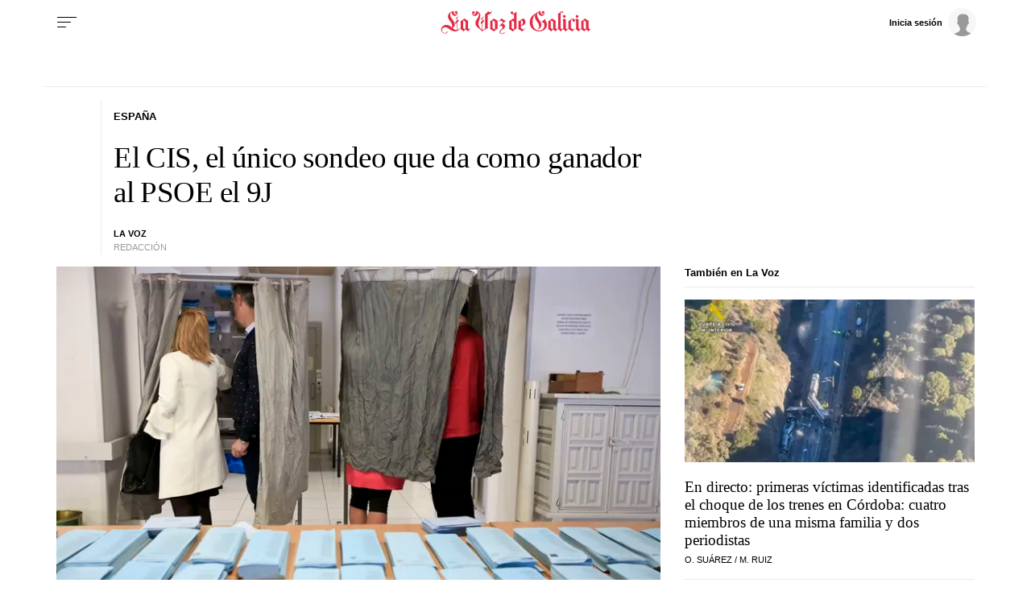

--- FILE ---
content_type: application/javascript
request_url: https://sijai.wemass.com/
body_size: 320
content:
(function() {
    top.postMessage({ message: 'sijai', isCreatingId: true, sijai: 'b5dcdcd5a9afa17bda4f3783b1cff01ab9de57e5f8' }, '*');
})();